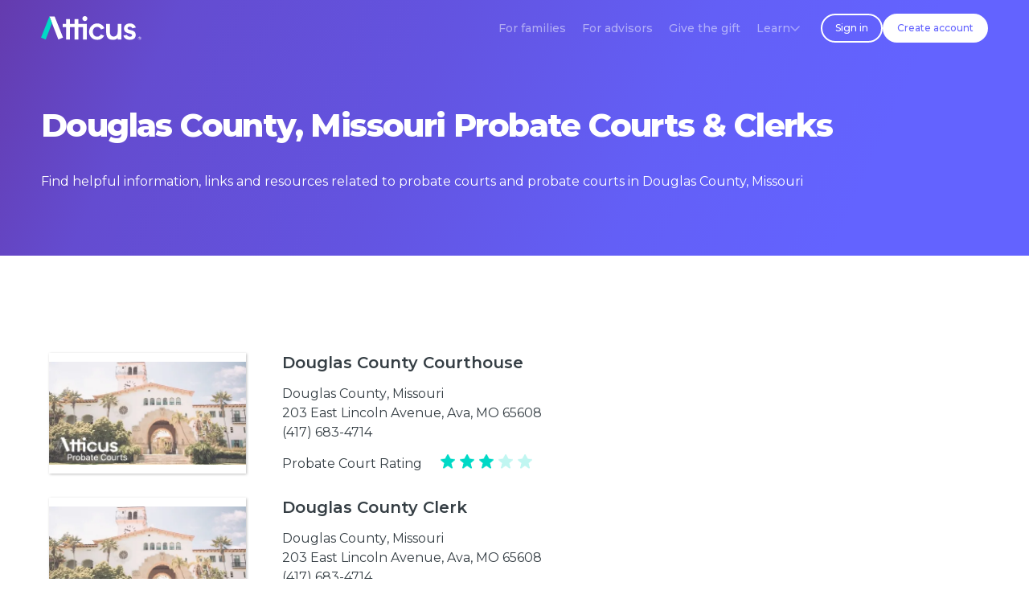

--- FILE ---
content_type: text/html
request_url: https://www.weareatticus.com/probate-jurisdiction/douglas-county-missouri
body_size: 7678
content:
<!DOCTYPE html><!-- Last Published: Sun Sep 07 2025 01:46:38 GMT+0000 (Coordinated Universal Time) --><html data-wf-domain="www.weareatticus.com" data-wf-page="5f7bc609e9411fdba9437144" data-wf-site="5e82d4fb26e96b0fc2bbaee1" lang="en" data-wf-collection="5f7bc609e9411f8447437142" data-wf-item-slug="douglas-county-missouri"><head><meta charset="utf-8"/><title>Douglas County, Missouri Probate Courts &amp; Clerks</title><meta content="Find helpful information, guides, forms and useful resources related to probate courts and probate courts in Douglas County, Missouri." name="description"/><meta content="Douglas County, Missouri Probate Courts &amp; Clerks" property="og:title"/><meta content="Find helpful information, guides, forms and useful resources related to probate courts and probate courts in Douglas County, Missouri." property="og:description"/><meta content="Douglas County, Missouri Probate Courts &amp; Clerks" property="twitter:title"/><meta content="Find helpful information, guides, forms and useful resources related to probate courts and probate courts in Douglas County, Missouri." property="twitter:description"/><meta property="og:type" content="website"/><meta content="summary_large_image" name="twitter:card"/><meta content="width=device-width, initial-scale=1" name="viewport"/><link href="https://cdn.prod.website-files.com/5e82d4fb26e96b0fc2bbaee1/css/atticusppd.webflow.shared.58fd751fa.min.css" rel="stylesheet" type="text/css"/><link href="https://fonts.googleapis.com" rel="preconnect"/><link href="https://fonts.gstatic.com" rel="preconnect" crossorigin="anonymous"/><script src="https://ajax.googleapis.com/ajax/libs/webfont/1.6.26/webfont.js" type="text/javascript"></script><script type="text/javascript">WebFont.load({  google: {    families: ["Montserrat:100,100italic,200,200italic,300,300italic,400,400italic,500,500italic,600,600italic,700,700italic,800,800italic,900,900italic","Droid Serif:400,400italic,700,700italic"]  }});</script><script type="text/javascript">!function(o,c){var n=c.documentElement,t=" w-mod-";n.className+=t+"js",("ontouchstart"in o||o.DocumentTouch&&c instanceof DocumentTouch)&&(n.className+=t+"touch")}(window,document);</script><link href="https://cdn.prod.website-files.com/5e82d4fb26e96b0fc2bbaee1/5e98a2dd21e59626de8fc9a2_favicon%20(1)%201.png" rel="shortcut icon" type="image/x-icon"/><link href="https://cdn.prod.website-files.com/5e82d4fb26e96b0fc2bbaee1/5ea7b904debb8468a6369640_atticus_favicon_256px.png" rel="apple-touch-icon"/><link href="https://www.weareatticus.com/probate-jurisdiction/douglas-county-missouri" rel="canonical"/><!-- Google Tag Manager -->
<script>(function(w,d,s,l,i){w[l]=w[l]||[];w[l].push({'gtm.start':
new Date().getTime(),event:'gtm.js'});var f=d.getElementsByTagName(s)[0],
j=d.createElement(s),dl=l!='dataLayer'?'&l='+l:'';j.async=true;j.src=
'https://www.googletagmanager.com/gtm.js?id='+i+dl;f.parentNode.insertBefore(j,f);
})(window,document,'script','dataLayer','GTM-KDCR4VX');</script>
<!-- End Google Tag Manager -->

<!-- Start of atticushelp Intercom Widget script -->
<script defer>
  window.intercomSettings = {
    app_id: "nqz6riba"
  };
</script>

<script defer>
// We pre-filled your app ID in the widget URL: 'https://widget.intercom.io/widget/nqz6riba'
//(function(){var w=window;var ic=w.Intercom;if(typeof ic==="function"){ic('reattach_activator');ic('update',w.intercomSettings);}else{var d=document;var i=function(){i.c(arguments);};i.q=[];i.c=function(args){i.q.push(args);};w.Intercom=i;var l=function(){var s=d.createElement('script');s.type='text/javascript';s.async=true;s.src='https://widget.intercom.io/widget/nqz6riba';var x=d.getElementsByTagName('script')[0];x.parentNode.insertBefore(s,x);};if(document.readyState==='complete'){l();}else if(w.attachEvent){w.attachEvent('onload',l);}else{w.addEventListener('load',l,false);}}})();
  setTimeout(function () {
    (function(){var w=window;var ic=w.Intercom;if(typeof ic==="function"){ic('reattach_activator');ic('update',w.intercomSettings);}else{var d=document;var i=function(){i.c(arguments);};i.q=[];i.c=function(args){i.q.push(args);};w.Intercom=i;var l=function(){var s=d.createElement('script');s.type='text/javascript';s.async=true;s.src='https://widget.intercom.io/widget/nqz6riba';var x=d.getElementsByTagName('script')[0];x.parentNode.insertBefore(s,x);};if(document.readyState==='complete'){l();}else if(w.attachEvent){w.attachEvent('onload',l);}else{w.addEventListener('load',l,false);}}})();
  }, 3000);
</script>
<!-- End of atticushelp Intercom Widget script -->

<!-- Start of Facebook Commenting Plugin -->
<meta property="fb:app_id" content="1324727551379084" />
<!-- End of Facebook Commenting Plugin -->

<!-- Start of Hotjar Code for https://weareatticus.com -->
<script>
    (function(h,o,t,j,a,r){
        h.hj=h.hj||function(){(h.hj.q=h.hj.q||[]).push(arguments)};
        h._hjSettings={hjid:3123873,hjsv:6};
        a=o.getElementsByTagName('head')[0];
        r=o.createElement('script');r.async=1;
        r.src=t+h._hjSettings.hjid+j+h._hjSettings.hjsv;
        a.appendChild(r);
    })(window,document,'https://static.hotjar.com/c/hotjar-','.js?sv=');
</script>
<!-- End of Hotjar Code for https://weareatticus.com -->

<!-- rb2b -->
<script>!function () {var reb2b = window.reb2b = window.reb2b || [];if (reb2b.invoked) return;reb2b.invoked = true;reb2b.methods = ["identify", "collect"];reb2b.factory = function (method) {return function () {var args = Array.prototype.slice.call(arguments);args.unshift(method);reb2b.push(args);return reb2b;};};for (var i = 0; i < reb2b.methods.length; i++) {var key = reb2b.methods[i];reb2b[key] = reb2b.factory(key);}reb2b.load = function (key) {var script = document.createElement("script");script.type = "text/javascript";script.async = true;script.src = "https://s3-us-west-2.amazonaws.com/b2bjsstore/b/" + key + "/reb2b.js.gz";var first = document.getElementsByTagName("script")[0];first.parentNode.insertBefore(script, first);};reb2b.SNIPPET_VERSION = "1.0.1";reb2b.load("VN080H44V36J");}();</script>
<!-- End rb2b -->

<!-- warmly -->
<script id="warmly-script-loader" src="https://opps-widget.getwarmly.com/warmly.js?clientId=3ee1ad244aa18c4a6e048fab1e3d76eb" defer></script>
<!-- End warmly -->
<meta property="og:image" content="https://cdn.prod.website-files.com/5e82d4fb26e96b0fc2bbaee1/5ffe142c840016380398f4e9_Probate%20Courts%20by%20Atticus%C2%AE.jpg" />

<script type="text/javascript">window.__WEBFLOW_CURRENCY_SETTINGS = {"currencyCode":"USD","symbol":"$","decimal":".","fractionDigits":2,"group":",","template":"{{wf {&quot;path&quot;:&quot;symbol&quot;,&quot;type&quot;:&quot;PlainText&quot;\\} }} {{wf {&quot;path&quot;:&quot;amount&quot;,&quot;type&quot;:&quot;CommercePrice&quot;\\} }} {{wf {&quot;path&quot;:&quot;currencyCode&quot;,&quot;type&quot;:&quot;PlainText&quot;\\} }}","hideDecimalForWholeNumbers":true};</script></head><body><div class="html-embed w-embed w-iframe"><!-- Google Tag Manager (noscript) -->
<noscript><iframe src="https://www.googletagmanager.com/ns.html?id=GTM-KDCR4VX"
height="0" width="0" style="display:none;visibility:hidden"></iframe></noscript>
<!-- End Google Tag Manager (noscript) --></div><div class="section no-bottom-space bg-primary-2 glossary"><div class="container navbar-container-2 w-container"><div class="navbar-improved-container"><div data-animation="over-right" data-collapse="small" data-duration="400" data-easing="ease" data-easing2="ease" data-no-scroll="1" role="banner" class="navbar-4 w-nav"><div class="div-block-200"><a href="/" data-w-id="4e146a12-d134-ef2d-49c5-0a86458e1f8a" class="brand w-nav-brand"><img src="https://cdn.prod.website-files.com/5e82d4fb26e96b0fc2bbaee1/6744b01b751ede3714bbdc02_Atticus-logo-white.svg" loading="lazy" alt="Atticus Logo" height="30" class="nav-logo"/></a></div><div class="div-block-202"><nav role="navigation" class="nav-content-wrapper w-nav-menu"><div class="div-block-207"><div class="div-block-203"><a href="/for-families-archive1" class="atticus-nav-link-v2 navbar-dark w-nav-link">For families</a><a href="/advisors" class="atticus-nav-link-v2 navbar-dark w-nav-link">For advisors</a><a href="/gift" class="atticus-nav-link-v2 navbar-dark w-nav-link">Give the gift</a><div data-hover="true" data-delay="0" class="atticus-nav-link-v2-dropdown atticus-nav-link-v2 navbar-dark w-dropdown"><div class="atticus-nav-link-dropdown-toggle w-dropdown-toggle"><div class="text-block-70 navbar-dark">Learn</div><div class="nav-dropdown-icon"><img src="https://cdn.prod.website-files.com/5e82d4fb26e96b0fc2bbaee1/63e17770bdbb97bdd5ef03da_down-arrow-white.svg" loading="lazy" alt="" class="image-67 navbar-dark"/></div></div><nav class="navbar-dropdown-list w-dropdown-list"><a href="/magazine" class="nav-dropdown-link w-dropdown-link">Magazine</a><a href="https://www.weareatticus.com/magazine/what-to-do-when-loved-one-dies" class="nav-dropdown-link w-dropdown-link">Free checklist</a><a href="/probate/what-is-probate" class="nav-dropdown-link w-dropdown-link">What is Probate?</a></nav></div><div data-hover="false" data-delay="0" class="atticus-nav-link-v2-dropdown-copy atticus-nav-link-v2 w-dropdown"><div class="atticus-nav-link-dropdown-toggle w-dropdown-toggle"><div class="text-block-70">Learn</div><div class="nav-dropdown-icon"><img src="https://cdn.prod.website-files.com/5e82d4fb26e96b0fc2bbaee1/63dd65f8abb52b2600d8c690_down-arrow-purple.svg" loading="lazy" alt="" class="image-67"/></div></div><nav class="navbar-dropdown-list w-dropdown-list"><a href="/magazine" class="nav-dropdown-link w-dropdown-link">Magazine</a><a href="https://www.weareatticus.com/magazine/what-to-do-when-loved-one-dies" class="nav-dropdown-link w-dropdown-link">Free Checklist</a><a href="/probate/what-is-probate" class="nav-dropdown-link w-dropdown-link">Guide: What is Probate?</a></nav></div></div></div><div class="mobile-nav-conversion-buttons"><a href="https://app2.weareatticus.com/auth?signup=true" target="_blank" class="button-2 w-button">Get Started</a><a href="https://app2.weareatticus.com/auth" target="_blank" class="link-block-11 w-inline-block">Sign in</a></div></nav></div><div class="div-block-201"><a href="https://app2.weareatticus.com/auth" target="_blank" class="button-2 button-small navbar-button-new button-outline navbar-dark w-button">Sign in</a><a href="https://app2.weareatticus.com/auth?signup=true" target="_blank" class="button-2 button-small navbar-button-new create-account-btn navbar-dark w-button">Create account</a><a href="https://app2.weareatticus.com/auth?signup=true" target="_blank" class="button-2 button-small navbar-button-new get-started-btn navbar-dark w-button">Get started</a></div><div class="nav-menu-button navbar-dark w-nav-button"><div data-is-ix2-target="1" class="lottie-animation" data-w-id="4e146a12-d134-ef2d-49c5-0a86458e1fbd" data-animation-type="lottie" data-src="https://cdn.prod.website-files.com/5e82d4fb26e96b0fc2bbaee1/63da87627198893cbfcda791_9789-burger-menu.json" data-loop="0" data-direction="1" data-autoplay="0" data-renderer="svg" data-default-duration="3" data-duration="0" data-ix2-initial-state="0"></div></div></div></div></div><div class="container glossary-header w-container"><div class="breadcrumb-div-block hidden"><ol role="list" class="breadcrumb-list glossary w-list-unstyled"><li class="breadcrumb-list-item"><a href="/for-families-archive1" class="breadcrumb-link-2 text-small glossary header">Home</a></li><li class="breadcrumb-list-item"><img src="https://cdn.prod.website-files.com/5e82d4fb26e96b0fc2bbaee1/5e82d4fb47fbada29f68dcef_icon-caret-right-light.svg" alt="" class="breadcrumb-icon glossary"/></li><li class="breadcrumb-list-item hidden"><a href="/probate-court-directory" class="breadcrumb-link-2 text-small glossary header">Probate Directory</a></li><li class="breadcrumb-list-item hidden"><img src="https://cdn.prod.website-files.com/5e82d4fb26e96b0fc2bbaee1/5e82d4fb47fbada29f68dcef_icon-caret-right-light.svg" alt="" class="breadcrumb-icon glossary"/></li><li class="breadcrumb-list-item"><a href="/probate-jurisdiction/douglas-county-missouri" aria-current="page" class="breadcrumb-link-2 text-small glossary header w--current">Missouri</a></li><li class="breadcrumb-list-item"><img src="https://cdn.prod.website-files.com/5e82d4fb26e96b0fc2bbaee1/5e82d4fb47fbada29f68dcef_icon-caret-right-light.svg" alt="" class="breadcrumb-icon glossary"/></li><li class="breadcrumb-list-item"><a href="/probate-jurisdiction/douglas-county-missouri" aria-current="page" class="breadcrumb-link-2 text-small glossary header w-inline-block w--current"><div>Douglas</div><div> </div><div>County</div></a></li></ol></div><div><div class="glossary-header-4 w-embed"><style>

	h1 {
  	color: #ffffff
    }
</style>

<h1>Douglas County, Missouri Probate Courts &#x26; Clerks</h1></div><h1 class="glossary-header-4 hidden">Atticus Probate Courts</h1><div class="text-block-24 hidden">Find helpful information, links and resources related to local probate courts.</div><div class="w-embed"><style>

	body {
  	color: #ffffff
    }
</style>

Find helpful information, links and resources related to probate courts and probate courts in Douglas County, Missouri</div></div></div></div><div class="section w-condition-invisible"><div class="container w-container"><div><img src="https://cdn.prod.website-files.com/5e82d4fb26e96b0fc2bbaee1/607a6c0986f0392a179750ad_Atticus%20Purple%20Divider%20Bar.png" loading="lazy" width="64" alt="" class="image-28"/><h2 class="article-3 left">Choose which county</h2><div class="atticus-body">The probate court with controlling jurisdiction is generally within the state and county where one primarily lives.</div></div><div class="probate-jurisdiction-container"><div class="atticus-directory w-dyn-list"><div class="w-dyn-empty"><div>No items found.</div></div><div role="navigation" aria-label="List" class="w-pagination-wrapper probate-jurisdiction-pagination"></div></div></div></div></div><div class="section"><div class="container w-container"><div class="alpha-letter-stamp"><div class="text-block-40">Douglas County, Missouri</div></div><div class="w-dyn-list"><div role="list" class="probate-courts-collection-list w-dyn-items"><div role="listitem" class="probate-court-collection w-dyn-item"><div class="probate-div-block"><img src="https://cdn.prod.website-files.com/5e82d4fb26e96b0fc2bbaee1/5ffe142c840016380398f4e9_Probate%20Courts%20by%20Atticus%C2%AE.avif" loading="lazy" width="245" alt="Douglas County Courthouse" srcset="https://cdn.prod.website-files.com/5e82d4fb26e96b0fc2bbaee1/5ffe142c840016380398f4e9_Probate%20Courts%20by%20Atticus%C2%AE-p-500.avif 500w, https://cdn.prod.website-files.com/5e82d4fb26e96b0fc2bbaee1/5ffe142c840016380398f4e9_Probate%20Courts%20by%20Atticus%C2%AE-p-800.avif 800w, https://cdn.prod.website-files.com/5e82d4fb26e96b0fc2bbaee1/5ffe142c840016380398f4e9_Probate%20Courts%20by%20Atticus%C2%AE.avif 1200w" sizes="(max-width: 767px) 100vw, 245px" class="probate-court-image jurisdiction-page"/><a href="/probate-court/douglas-county-courthouse-probate" class="w-inline-block"><div><div class="probate-court-feed court-name">Douglas County Courthouse</div><div class="div-block-56"><div class="probate-court-feed county-name">Douglas County</div><div class="probate-court-feed county-name">, </div><div class="probate-court-feed county-name">Missouri</div></div><div class="probate-court-feed probate-court-address">203 East Lincoln Avenue, Ava, MO 65608</div><div class="probate-court-feed probate-court-address">(417) 683-4714</div><div class="div-block-48 court-rating"><div class="probate-court-feed rating">Probate Court Rating</div><div class="probate-court-rating-star-container hide"><img src="https://cdn.prod.website-files.com/5e82d4fb26e96b0fc2bbaee1/5fd7e575acc925e415917829_Probate%20Court%20Rating%20Star%403x.png" loading="lazy" width="20" height="18" alt="Atticus Green Rating Star" class="probate-court-rating-star probate-court-rating"/><img src="https://cdn.prod.website-files.com/5e82d4fb26e96b0fc2bbaee1/5fd7e575acc925e415917829_Probate%20Court%20Rating%20Star%403x.png" loading="lazy" width="20" height="18" alt="Atticus Green Rating Star" class="probate-court-rating-star probate-court-rating opacity w-condition-invisible"/></div><div class="probate-court-rating-star-container hide"><img src="https://cdn.prod.website-files.com/5e82d4fb26e96b0fc2bbaee1/5fd7e575acc925e415917829_Probate%20Court%20Rating%20Star%403x.png" loading="lazy" width="20" height="18" alt="Atticus Green Rating Star" class="probate-court-rating-star probate-court-rating"/><img src="https://cdn.prod.website-files.com/5e82d4fb26e96b0fc2bbaee1/5fd7e575acc925e415917829_Probate%20Court%20Rating%20Star%403x.png" loading="lazy" width="20" height="18" alt="Atticus Green Rating Star" class="probate-court-rating-star probate-court-rating opacity w-condition-invisible"/></div><div class="probate-court-rating-star-container hide"><img src="https://cdn.prod.website-files.com/5e82d4fb26e96b0fc2bbaee1/5fd7e575acc925e415917829_Probate%20Court%20Rating%20Star%403x.png" loading="lazy" width="20" height="18" alt="Atticus Green Rating Star" class="probate-court-rating-star probate-court-rating"/><img src="https://cdn.prod.website-files.com/5e82d4fb26e96b0fc2bbaee1/5fd7e575acc925e415917829_Probate%20Court%20Rating%20Star%403x.png" loading="lazy" width="20" height="18" alt="Atticus Green Rating Star" class="probate-court-rating-star probate-court-rating opacity w-condition-invisible"/></div><div class="probate-court-rating-star-container hide"><img src="https://cdn.prod.website-files.com/5e82d4fb26e96b0fc2bbaee1/5fd7e575acc925e415917829_Probate%20Court%20Rating%20Star%403x.png" loading="lazy" width="20" height="18" alt="Atticus Green Rating Star" class="probate-court-rating-star probate-court-rating"/><img src="https://cdn.prod.website-files.com/5e82d4fb26e96b0fc2bbaee1/5fd7e575acc925e415917829_Probate%20Court%20Rating%20Star%403x.png" loading="lazy" width="20" height="18" alt="Atticus Green Rating Star" class="probate-court-rating-star probate-court-rating opacity"/></div><div class="probate-court-rating-star-container hide"><img src="https://cdn.prod.website-files.com/5e82d4fb26e96b0fc2bbaee1/5fd7e575acc925e415917829_Probate%20Court%20Rating%20Star%403x.png" loading="lazy" width="20" height="18" alt="Atticus Green Rating Star" class="probate-court-rating-star probate-court-rating w-condition-invisible"/><img src="https://cdn.prod.website-files.com/5e82d4fb26e96b0fc2bbaee1/5fd7e575acc925e415917829_Probate%20Court%20Rating%20Star%403x.png" loading="lazy" width="20" height="18" alt="Atticus Green Rating Star" class="probate-court-rating-star probate-court-rating opacity"/></div><div class="probate-court-rating-star-container integer _0-stars null w-condition-invisible"><img src="https://cdn.prod.website-files.com/5e82d4fb26e96b0fc2bbaee1/5fd7e575acc925e415917829_Probate%20Court%20Rating%20Star%403x.png" loading="lazy" width="20" height="18" alt="Atticus Green Rating Star" class="probate-court-rating-star probate-court-rating opacity"/><img src="https://cdn.prod.website-files.com/5e82d4fb26e96b0fc2bbaee1/5fd7e575acc925e415917829_Probate%20Court%20Rating%20Star%403x.png" loading="lazy" width="20" height="18" alt="Atticus Green Rating Star" class="probate-court-rating-star probate-court-rating opacity"/><img src="https://cdn.prod.website-files.com/5e82d4fb26e96b0fc2bbaee1/5fd7e575acc925e415917829_Probate%20Court%20Rating%20Star%403x.png" loading="lazy" width="20" height="18" alt="Atticus Green Rating Star" class="probate-court-rating-star probate-court-rating opacity"/><img src="https://cdn.prod.website-files.com/5e82d4fb26e96b0fc2bbaee1/5fd7e575acc925e415917829_Probate%20Court%20Rating%20Star%403x.png" loading="lazy" width="20" height="18" alt="Atticus Green Rating Star" class="probate-court-rating-star probate-court-rating opacity"/><img src="https://cdn.prod.website-files.com/5e82d4fb26e96b0fc2bbaee1/5fd7e575acc925e415917829_Probate%20Court%20Rating%20Star%403x.png" loading="lazy" width="20" height="18" alt="Atticus Green Rating Star" class="probate-court-rating-star probate-court-rating opacity"/></div><div class="probate-court-rating-star-container integer _0-stars below-4 w-condition-invisible"><img src="https://cdn.prod.website-files.com/5e82d4fb26e96b0fc2bbaee1/5fd7e575acc925e415917829_Probate%20Court%20Rating%20Star%403x.png" loading="lazy" width="20" height="18" alt="Atticus Green Rating Star" class="probate-court-rating-star probate-court-rating opacity"/><img src="https://cdn.prod.website-files.com/5e82d4fb26e96b0fc2bbaee1/5fd7e575acc925e415917829_Probate%20Court%20Rating%20Star%403x.png" loading="lazy" width="20" height="18" alt="Atticus Green Rating Star" class="probate-court-rating-star probate-court-rating opacity"/><img src="https://cdn.prod.website-files.com/5e82d4fb26e96b0fc2bbaee1/5fd7e575acc925e415917829_Probate%20Court%20Rating%20Star%403x.png" loading="lazy" width="20" height="18" alt="Atticus Green Rating Star" class="probate-court-rating-star probate-court-rating opacity"/><img src="https://cdn.prod.website-files.com/5e82d4fb26e96b0fc2bbaee1/5fd7e575acc925e415917829_Probate%20Court%20Rating%20Star%403x.png" loading="lazy" width="20" height="18" alt="Atticus Green Rating Star" class="probate-court-rating-star probate-court-rating opacity"/><img src="https://cdn.prod.website-files.com/5e82d4fb26e96b0fc2bbaee1/5fd7e575acc925e415917829_Probate%20Court%20Rating%20Star%403x.png" loading="lazy" width="20" height="18" alt="Atticus Green Rating Star" class="probate-court-rating-star probate-court-rating opacity"/></div><div class="probate-court-rating-star-container integer _1-stars w-condition-invisible"><img src="https://cdn.prod.website-files.com/5e82d4fb26e96b0fc2bbaee1/5fd7e575acc925e415917829_Probate%20Court%20Rating%20Star%403x.png" loading="lazy" width="20" height="18" alt="Atticus Green Rating Star" class="probate-court-rating-star probate-court-rating"/><img src="https://cdn.prod.website-files.com/5e82d4fb26e96b0fc2bbaee1/5fd7e575acc925e415917829_Probate%20Court%20Rating%20Star%403x.png" loading="lazy" width="20" height="18" alt="Atticus Green Rating Star" class="probate-court-rating-star probate-court-rating opacity"/><img src="https://cdn.prod.website-files.com/5e82d4fb26e96b0fc2bbaee1/5fd7e575acc925e415917829_Probate%20Court%20Rating%20Star%403x.png" loading="lazy" width="20" height="18" alt="Atticus Green Rating Star" class="probate-court-rating-star probate-court-rating opacity"/><img src="https://cdn.prod.website-files.com/5e82d4fb26e96b0fc2bbaee1/5fd7e575acc925e415917829_Probate%20Court%20Rating%20Star%403x.png" loading="lazy" width="20" height="18" alt="Atticus Green Rating Star" class="probate-court-rating-star probate-court-rating opacity"/><img src="https://cdn.prod.website-files.com/5e82d4fb26e96b0fc2bbaee1/5fd7e575acc925e415917829_Probate%20Court%20Rating%20Star%403x.png" loading="lazy" width="20" height="18" alt="Atticus Green Rating Star" class="probate-court-rating-star probate-court-rating opacity"/></div><div class="probate-court-rating-star-container integer _2-stars w-condition-invisible"><img src="https://cdn.prod.website-files.com/5e82d4fb26e96b0fc2bbaee1/5fd7e575acc925e415917829_Probate%20Court%20Rating%20Star%403x.png" loading="lazy" width="20" height="18" alt="Atticus Green Rating Star" class="probate-court-rating-star probate-court-rating"/><img src="https://cdn.prod.website-files.com/5e82d4fb26e96b0fc2bbaee1/5fd7e575acc925e415917829_Probate%20Court%20Rating%20Star%403x.png" loading="lazy" width="20" height="18" alt="Atticus Green Rating Star" class="probate-court-rating-star probate-court-rating"/><img src="https://cdn.prod.website-files.com/5e82d4fb26e96b0fc2bbaee1/5fd7e575acc925e415917829_Probate%20Court%20Rating%20Star%403x.png" loading="lazy" width="20" height="18" alt="Atticus Green Rating Star" class="probate-court-rating-star probate-court-rating opacity"/><img src="https://cdn.prod.website-files.com/5e82d4fb26e96b0fc2bbaee1/5fd7e575acc925e415917829_Probate%20Court%20Rating%20Star%403x.png" loading="lazy" width="20" height="18" alt="Atticus Green Rating Star" class="probate-court-rating-star probate-court-rating opacity"/><img src="https://cdn.prod.website-files.com/5e82d4fb26e96b0fc2bbaee1/5fd7e575acc925e415917829_Probate%20Court%20Rating%20Star%403x.png" loading="lazy" width="20" height="18" alt="Atticus Green Rating Star" class="probate-court-rating-star probate-court-rating opacity"/></div><div class="probate-court-rating-star-container integer _3-stars"><img src="https://cdn.prod.website-files.com/5e82d4fb26e96b0fc2bbaee1/5fd7e575acc925e415917829_Probate%20Court%20Rating%20Star%403x.png" loading="lazy" width="20" height="18" alt="Atticus Green Rating Star" class="probate-court-rating-star probate-court-rating"/><img src="https://cdn.prod.website-files.com/5e82d4fb26e96b0fc2bbaee1/5fd7e575acc925e415917829_Probate%20Court%20Rating%20Star%403x.png" loading="lazy" width="20" height="18" alt="Atticus Green Rating Star" class="probate-court-rating-star probate-court-rating"/><img src="https://cdn.prod.website-files.com/5e82d4fb26e96b0fc2bbaee1/5fd7e575acc925e415917829_Probate%20Court%20Rating%20Star%403x.png" loading="lazy" width="20" height="18" alt="Atticus Green Rating Star" class="probate-court-rating-star probate-court-rating"/><img src="https://cdn.prod.website-files.com/5e82d4fb26e96b0fc2bbaee1/5fd7e575acc925e415917829_Probate%20Court%20Rating%20Star%403x.png" loading="lazy" width="20" height="18" alt="Atticus Green Rating Star" class="probate-court-rating-star probate-court-rating opacity"/><img src="https://cdn.prod.website-files.com/5e82d4fb26e96b0fc2bbaee1/5fd7e575acc925e415917829_Probate%20Court%20Rating%20Star%403x.png" loading="lazy" width="20" height="18" alt="Atticus Green Rating Star" class="probate-court-rating-star probate-court-rating opacity"/></div><div class="probate-court-rating-star-container integer _4-stars w-condition-invisible"><img src="https://cdn.prod.website-files.com/5e82d4fb26e96b0fc2bbaee1/5fd7e575acc925e415917829_Probate%20Court%20Rating%20Star%403x.png" loading="lazy" width="20" height="18" alt="Atticus Green Rating Star" class="probate-court-rating-star probate-court-rating"/><img src="https://cdn.prod.website-files.com/5e82d4fb26e96b0fc2bbaee1/5fd7e575acc925e415917829_Probate%20Court%20Rating%20Star%403x.png" loading="lazy" width="20" height="18" alt="Atticus Green Rating Star" class="probate-court-rating-star probate-court-rating"/><img src="https://cdn.prod.website-files.com/5e82d4fb26e96b0fc2bbaee1/5fd7e575acc925e415917829_Probate%20Court%20Rating%20Star%403x.png" loading="lazy" width="20" height="18" alt="Atticus Green Rating Star" class="probate-court-rating-star probate-court-rating"/><img src="https://cdn.prod.website-files.com/5e82d4fb26e96b0fc2bbaee1/5fd7e575acc925e415917829_Probate%20Court%20Rating%20Star%403x.png" loading="lazy" width="20" height="18" alt="Atticus Green Rating Star" class="probate-court-rating-star probate-court-rating"/><img src="https://cdn.prod.website-files.com/5e82d4fb26e96b0fc2bbaee1/5fd7e575acc925e415917829_Probate%20Court%20Rating%20Star%403x.png" loading="lazy" width="20" height="18" alt="Atticus Green Rating Star" class="probate-court-rating-star probate-court-rating opacity"/></div><div class="probate-court-rating-star-container integer _5-stars w-condition-invisible"><img src="https://cdn.prod.website-files.com/5e82d4fb26e96b0fc2bbaee1/5fd7e575acc925e415917829_Probate%20Court%20Rating%20Star%403x.png" loading="lazy" width="20" height="18" alt="Atticus Green Rating Star" class="probate-court-rating-star probate-court-rating"/><img src="https://cdn.prod.website-files.com/5e82d4fb26e96b0fc2bbaee1/5fd7e575acc925e415917829_Probate%20Court%20Rating%20Star%403x.png" loading="lazy" width="20" height="18" alt="Atticus Green Rating Star" class="probate-court-rating-star probate-court-rating"/><img src="https://cdn.prod.website-files.com/5e82d4fb26e96b0fc2bbaee1/5fd7e575acc925e415917829_Probate%20Court%20Rating%20Star%403x.png" loading="lazy" width="20" height="18" alt="Atticus Green Rating Star" class="probate-court-rating-star probate-court-rating"/><img src="https://cdn.prod.website-files.com/5e82d4fb26e96b0fc2bbaee1/5fd7e575acc925e415917829_Probate%20Court%20Rating%20Star%403x.png" loading="lazy" width="20" height="18" alt="Atticus Green Rating Star" class="probate-court-rating-star probate-court-rating"/><img src="https://cdn.prod.website-files.com/5e82d4fb26e96b0fc2bbaee1/5fd7e575acc925e415917829_Probate%20Court%20Rating%20Star%403x.png" loading="lazy" width="20" height="18" alt="Atticus Green Rating Star" class="probate-court-rating-star probate-court-rating"/></div></div></div></a></div><div class="probate-court-feed-div review-of-probate-court"><p class="probate-court-review-text feed-display">It&#x27;s a beautiful historic building but all the officials are crooked.</p></div></div></div></div><div class="w-dyn-list"><div role="list" class="probate-courts-collection-list w-dyn-items"><div role="listitem" class="probate-court-collection w-dyn-item"><div class="probate-div-block"><img src="https://cdn.prod.website-files.com/5e82d4fb26e96b0fc2bbaee1/5ffe142c840016380398f4e9_Probate%20Courts%20by%20Atticus%C2%AE.avif" loading="lazy" width="245" alt="Douglas County Clerk" srcset="https://cdn.prod.website-files.com/5e82d4fb26e96b0fc2bbaee1/5ffe142c840016380398f4e9_Probate%20Courts%20by%20Atticus%C2%AE-p-500.avif 500w, https://cdn.prod.website-files.com/5e82d4fb26e96b0fc2bbaee1/5ffe142c840016380398f4e9_Probate%20Courts%20by%20Atticus%C2%AE-p-800.avif 800w, https://cdn.prod.website-files.com/5e82d4fb26e96b0fc2bbaee1/5ffe142c840016380398f4e9_Probate%20Courts%20by%20Atticus%C2%AE.avif 1200w" sizes="(max-width: 767px) 100vw, 245px" class="probate-court-image jurisdiction-page"/><a href="/probate-clerk/douglas-county-clerk-probate" class="w-inline-block"><div><div class="probate-court-feed court-name">Douglas County Clerk</div><div class="div-block-56"><div class="probate-court-feed county-name">Douglas County</div><div class="probate-court-feed county-name">, </div><div class="probate-court-feed county-name">Missouri</div></div><div class="probate-court-feed probate-court-address">203 East Lincoln Avenue, Ava, MO 65608</div><div class="probate-court-feed probate-court-address">(417) 683-4714</div><div class="div-block-48 court-rating"><div class="probate-court-feed rating">Probate Clerk Rating</div><div class="probate-court-rating-star-container integer _0-stars null w-condition-invisible"><img src="https://cdn.prod.website-files.com/5e82d4fb26e96b0fc2bbaee1/5fd7e575acc925e415917829_Probate%20Court%20Rating%20Star%403x.png" loading="lazy" width="20" height="18" alt="Atticus Green Rating Star" class="probate-court-rating-star probate-court-rating opacity"/><img src="https://cdn.prod.website-files.com/5e82d4fb26e96b0fc2bbaee1/5fd7e575acc925e415917829_Probate%20Court%20Rating%20Star%403x.png" loading="lazy" width="20" height="18" alt="Atticus Green Rating Star" class="probate-court-rating-star probate-court-rating opacity"/><img src="https://cdn.prod.website-files.com/5e82d4fb26e96b0fc2bbaee1/5fd7e575acc925e415917829_Probate%20Court%20Rating%20Star%403x.png" loading="lazy" width="20" height="18" alt="Atticus Green Rating Star" class="probate-court-rating-star probate-court-rating opacity"/><img src="https://cdn.prod.website-files.com/5e82d4fb26e96b0fc2bbaee1/5fd7e575acc925e415917829_Probate%20Court%20Rating%20Star%403x.png" loading="lazy" width="20" height="18" alt="Atticus Green Rating Star" class="probate-court-rating-star probate-court-rating opacity"/><img src="https://cdn.prod.website-files.com/5e82d4fb26e96b0fc2bbaee1/5fd7e575acc925e415917829_Probate%20Court%20Rating%20Star%403x.png" loading="lazy" width="20" height="18" alt="Atticus Green Rating Star" class="probate-court-rating-star probate-court-rating opacity"/></div><div class="probate-court-rating-star-container integer _0-stars below-4 w-condition-invisible"><img src="https://cdn.prod.website-files.com/5e82d4fb26e96b0fc2bbaee1/5fd7e575acc925e415917829_Probate%20Court%20Rating%20Star%403x.png" loading="lazy" width="20" height="18" alt="Atticus Green Rating Star" class="probate-court-rating-star probate-court-rating opacity"/><img src="https://cdn.prod.website-files.com/5e82d4fb26e96b0fc2bbaee1/5fd7e575acc925e415917829_Probate%20Court%20Rating%20Star%403x.png" loading="lazy" width="20" height="18" alt="Atticus Green Rating Star" class="probate-court-rating-star probate-court-rating opacity"/><img src="https://cdn.prod.website-files.com/5e82d4fb26e96b0fc2bbaee1/5fd7e575acc925e415917829_Probate%20Court%20Rating%20Star%403x.png" loading="lazy" width="20" height="18" alt="Atticus Green Rating Star" class="probate-court-rating-star probate-court-rating opacity"/><img src="https://cdn.prod.website-files.com/5e82d4fb26e96b0fc2bbaee1/5fd7e575acc925e415917829_Probate%20Court%20Rating%20Star%403x.png" loading="lazy" width="20" height="18" alt="Atticus Green Rating Star" class="probate-court-rating-star probate-court-rating opacity"/><img src="https://cdn.prod.website-files.com/5e82d4fb26e96b0fc2bbaee1/5fd7e575acc925e415917829_Probate%20Court%20Rating%20Star%403x.png" loading="lazy" width="20" height="18" alt="Atticus Green Rating Star" class="probate-court-rating-star probate-court-rating opacity"/></div><div class="probate-court-rating-star-container w-condition-invisible"><img src="https://cdn.prod.website-files.com/5e82d4fb26e96b0fc2bbaee1/5fd7e575acc925e415917829_Probate%20Court%20Rating%20Star%403x.png" loading="lazy" width="20" height="18" alt="Atticus Green Rating Star" class="probate-court-rating-star probate-court-rating"/><img src="https://cdn.prod.website-files.com/5e82d4fb26e96b0fc2bbaee1/5fd7e575acc925e415917829_Probate%20Court%20Rating%20Star%403x.png" loading="lazy" width="20" height="18" alt="Atticus Green Rating Star" class="probate-court-rating-star probate-court-rating opacity"/><img src="https://cdn.prod.website-files.com/5e82d4fb26e96b0fc2bbaee1/5fd7e575acc925e415917829_Probate%20Court%20Rating%20Star%403x.png" loading="lazy" width="20" height="18" alt="Atticus Green Rating Star" class="probate-court-rating-star probate-court-rating opacity"/><img src="https://cdn.prod.website-files.com/5e82d4fb26e96b0fc2bbaee1/5fd7e575acc925e415917829_Probate%20Court%20Rating%20Star%403x.png" loading="lazy" width="20" height="18" alt="Atticus Green Rating Star" class="probate-court-rating-star probate-court-rating opacity"/><img src="https://cdn.prod.website-files.com/5e82d4fb26e96b0fc2bbaee1/5fd7e575acc925e415917829_Probate%20Court%20Rating%20Star%403x.png" loading="lazy" width="20" height="18" alt="Atticus Green Rating Star" class="probate-court-rating-star probate-court-rating opacity"/></div><div class="probate-court-rating-star-container w-condition-invisible"><img src="https://cdn.prod.website-files.com/5e82d4fb26e96b0fc2bbaee1/5fd7e575acc925e415917829_Probate%20Court%20Rating%20Star%403x.png" loading="lazy" width="20" height="18" alt="Atticus Green Rating Star" class="probate-court-rating-star probate-court-rating"/><img src="https://cdn.prod.website-files.com/5e82d4fb26e96b0fc2bbaee1/5fd7e575acc925e415917829_Probate%20Court%20Rating%20Star%403x.png" loading="lazy" width="20" height="18" alt="Atticus Green Rating Star" class="probate-court-rating-star probate-court-rating"/><img src="https://cdn.prod.website-files.com/5e82d4fb26e96b0fc2bbaee1/5fd7e575acc925e415917829_Probate%20Court%20Rating%20Star%403x.png" loading="lazy" width="20" height="18" alt="Atticus Green Rating Star" class="probate-court-rating-star probate-court-rating opacity"/><img src="https://cdn.prod.website-files.com/5e82d4fb26e96b0fc2bbaee1/5fd7e575acc925e415917829_Probate%20Court%20Rating%20Star%403x.png" loading="lazy" width="20" height="18" alt="Atticus Green Rating Star" class="probate-court-rating-star probate-court-rating opacity"/><img src="https://cdn.prod.website-files.com/5e82d4fb26e96b0fc2bbaee1/5fd7e575acc925e415917829_Probate%20Court%20Rating%20Star%403x.png" loading="lazy" width="20" height="18" alt="Atticus Green Rating Star" class="probate-court-rating-star probate-court-rating opacity"/></div><div class="probate-court-rating-star-container"><img src="https://cdn.prod.website-files.com/5e82d4fb26e96b0fc2bbaee1/5fd7e575acc925e415917829_Probate%20Court%20Rating%20Star%403x.png" loading="lazy" width="20" height="18" alt="Atticus Green Rating Star" class="probate-court-rating-star probate-court-rating"/><img src="https://cdn.prod.website-files.com/5e82d4fb26e96b0fc2bbaee1/5fd7e575acc925e415917829_Probate%20Court%20Rating%20Star%403x.png" loading="lazy" width="20" height="18" alt="Atticus Green Rating Star" class="probate-court-rating-star probate-court-rating"/><img src="https://cdn.prod.website-files.com/5e82d4fb26e96b0fc2bbaee1/5fd7e575acc925e415917829_Probate%20Court%20Rating%20Star%403x.png" loading="lazy" width="20" height="18" alt="Atticus Green Rating Star" class="probate-court-rating-star probate-court-rating"/><img src="https://cdn.prod.website-files.com/5e82d4fb26e96b0fc2bbaee1/5fd7e575acc925e415917829_Probate%20Court%20Rating%20Star%403x.png" loading="lazy" width="20" height="18" alt="Atticus Green Rating Star" class="probate-court-rating-star probate-court-rating opacity"/><img src="https://cdn.prod.website-files.com/5e82d4fb26e96b0fc2bbaee1/5fd7e575acc925e415917829_Probate%20Court%20Rating%20Star%403x.png" loading="lazy" width="20" height="18" alt="Atticus Green Rating Star" class="probate-court-rating-star probate-court-rating opacity"/></div><div class="probate-court-rating-star-container w-condition-invisible"><img src="https://cdn.prod.website-files.com/5e82d4fb26e96b0fc2bbaee1/5fd7e575acc925e415917829_Probate%20Court%20Rating%20Star%403x.png" loading="lazy" width="20" height="18" alt="Atticus Green Rating Star" class="probate-court-rating-star probate-court-rating"/><img src="https://cdn.prod.website-files.com/5e82d4fb26e96b0fc2bbaee1/5fd7e575acc925e415917829_Probate%20Court%20Rating%20Star%403x.png" loading="lazy" width="20" height="18" alt="Atticus Green Rating Star" class="probate-court-rating-star probate-court-rating"/><img src="https://cdn.prod.website-files.com/5e82d4fb26e96b0fc2bbaee1/5fd7e575acc925e415917829_Probate%20Court%20Rating%20Star%403x.png" loading="lazy" width="20" height="18" alt="Atticus Green Rating Star" class="probate-court-rating-star probate-court-rating"/><img src="https://cdn.prod.website-files.com/5e82d4fb26e96b0fc2bbaee1/5fd7e575acc925e415917829_Probate%20Court%20Rating%20Star%403x.png" loading="lazy" width="20" height="18" alt="Atticus Green Rating Star" class="probate-court-rating-star probate-court-rating"/><img src="https://cdn.prod.website-files.com/5e82d4fb26e96b0fc2bbaee1/5fd7e575acc925e415917829_Probate%20Court%20Rating%20Star%403x.png" loading="lazy" width="20" height="18" alt="Atticus Green Rating Star" class="probate-court-rating-star probate-court-rating opacity"/></div><div class="probate-court-rating-star-container w-condition-invisible"><img src="https://cdn.prod.website-files.com/5e82d4fb26e96b0fc2bbaee1/5fd7e575acc925e415917829_Probate%20Court%20Rating%20Star%403x.png" loading="lazy" width="20" height="18" alt="Atticus Green Rating Star" class="probate-court-rating-star probate-court-rating"/><img src="https://cdn.prod.website-files.com/5e82d4fb26e96b0fc2bbaee1/5fd7e575acc925e415917829_Probate%20Court%20Rating%20Star%403x.png" loading="lazy" width="20" height="18" alt="Atticus Green Rating Star" class="probate-court-rating-star probate-court-rating"/><img src="https://cdn.prod.website-files.com/5e82d4fb26e96b0fc2bbaee1/5fd7e575acc925e415917829_Probate%20Court%20Rating%20Star%403x.png" loading="lazy" width="20" height="18" alt="Atticus Green Rating Star" class="probate-court-rating-star probate-court-rating"/><img src="https://cdn.prod.website-files.com/5e82d4fb26e96b0fc2bbaee1/5fd7e575acc925e415917829_Probate%20Court%20Rating%20Star%403x.png" loading="lazy" width="20" height="18" alt="Atticus Green Rating Star" class="probate-court-rating-star probate-court-rating"/><img src="https://cdn.prod.website-files.com/5e82d4fb26e96b0fc2bbaee1/5fd7e575acc925e415917829_Probate%20Court%20Rating%20Star%403x.png" loading="lazy" width="20" height="18" alt="Atticus Green Rating Star" class="probate-court-rating-star probate-court-rating"/></div></div></div></a></div></div><div role="listitem" class="probate-court-collection w-dyn-item"><div class="probate-div-block"><img src="https://cdn.prod.website-files.com/5e82d4fb26e96b0fc2bbaee1/5ffe142c840016380398f4e9_Probate%20Courts%20by%20Atticus%C2%AE.avif" loading="lazy" width="245" alt="Douglas County Circuit Ct Clrk" srcset="https://cdn.prod.website-files.com/5e82d4fb26e96b0fc2bbaee1/5ffe142c840016380398f4e9_Probate%20Courts%20by%20Atticus%C2%AE-p-500.avif 500w, https://cdn.prod.website-files.com/5e82d4fb26e96b0fc2bbaee1/5ffe142c840016380398f4e9_Probate%20Courts%20by%20Atticus%C2%AE-p-800.avif 800w, https://cdn.prod.website-files.com/5e82d4fb26e96b0fc2bbaee1/5ffe142c840016380398f4e9_Probate%20Courts%20by%20Atticus%C2%AE.avif 1200w" sizes="(max-width: 767px) 100vw, 245px" class="probate-court-image jurisdiction-page"/><a href="/probate-clerk/douglas-county-circuit-ct-clrk-probate" class="w-inline-block"><div><div class="probate-court-feed court-name">Douglas County Circuit Ct Clrk</div><div class="div-block-56"><div class="probate-court-feed county-name">Douglas County</div><div class="probate-court-feed county-name">, </div><div class="probate-court-feed county-name">Missouri</div></div><div class="probate-court-feed probate-court-address">203 East Lincoln Avenue, Ava, MO 65608</div><div class="probate-court-feed probate-court-address">(417) 683-4713</div><div class="div-block-48 court-rating"><div class="probate-court-feed rating">Probate Clerk Rating</div><div class="probate-court-rating-star-container integer _0-stars null"><img src="https://cdn.prod.website-files.com/5e82d4fb26e96b0fc2bbaee1/5fd7e575acc925e415917829_Probate%20Court%20Rating%20Star%403x.png" loading="lazy" width="20" height="18" alt="Atticus Green Rating Star" class="probate-court-rating-star probate-court-rating opacity"/><img src="https://cdn.prod.website-files.com/5e82d4fb26e96b0fc2bbaee1/5fd7e575acc925e415917829_Probate%20Court%20Rating%20Star%403x.png" loading="lazy" width="20" height="18" alt="Atticus Green Rating Star" class="probate-court-rating-star probate-court-rating opacity"/><img src="https://cdn.prod.website-files.com/5e82d4fb26e96b0fc2bbaee1/5fd7e575acc925e415917829_Probate%20Court%20Rating%20Star%403x.png" loading="lazy" width="20" height="18" alt="Atticus Green Rating Star" class="probate-court-rating-star probate-court-rating opacity"/><img src="https://cdn.prod.website-files.com/5e82d4fb26e96b0fc2bbaee1/5fd7e575acc925e415917829_Probate%20Court%20Rating%20Star%403x.png" loading="lazy" width="20" height="18" alt="Atticus Green Rating Star" class="probate-court-rating-star probate-court-rating opacity"/><img src="https://cdn.prod.website-files.com/5e82d4fb26e96b0fc2bbaee1/5fd7e575acc925e415917829_Probate%20Court%20Rating%20Star%403x.png" loading="lazy" width="20" height="18" alt="Atticus Green Rating Star" class="probate-court-rating-star probate-court-rating opacity"/></div><div class="probate-court-rating-star-container integer _0-stars below-4 w-condition-invisible"><img src="https://cdn.prod.website-files.com/5e82d4fb26e96b0fc2bbaee1/5fd7e575acc925e415917829_Probate%20Court%20Rating%20Star%403x.png" loading="lazy" width="20" height="18" alt="Atticus Green Rating Star" class="probate-court-rating-star probate-court-rating opacity"/><img src="https://cdn.prod.website-files.com/5e82d4fb26e96b0fc2bbaee1/5fd7e575acc925e415917829_Probate%20Court%20Rating%20Star%403x.png" loading="lazy" width="20" height="18" alt="Atticus Green Rating Star" class="probate-court-rating-star probate-court-rating opacity"/><img src="https://cdn.prod.website-files.com/5e82d4fb26e96b0fc2bbaee1/5fd7e575acc925e415917829_Probate%20Court%20Rating%20Star%403x.png" loading="lazy" width="20" height="18" alt="Atticus Green Rating Star" class="probate-court-rating-star probate-court-rating opacity"/><img src="https://cdn.prod.website-files.com/5e82d4fb26e96b0fc2bbaee1/5fd7e575acc925e415917829_Probate%20Court%20Rating%20Star%403x.png" loading="lazy" width="20" height="18" alt="Atticus Green Rating Star" class="probate-court-rating-star probate-court-rating opacity"/><img src="https://cdn.prod.website-files.com/5e82d4fb26e96b0fc2bbaee1/5fd7e575acc925e415917829_Probate%20Court%20Rating%20Star%403x.png" loading="lazy" width="20" height="18" alt="Atticus Green Rating Star" class="probate-court-rating-star probate-court-rating opacity"/></div><div class="probate-court-rating-star-container w-condition-invisible"><img src="https://cdn.prod.website-files.com/5e82d4fb26e96b0fc2bbaee1/5fd7e575acc925e415917829_Probate%20Court%20Rating%20Star%403x.png" loading="lazy" width="20" height="18" alt="Atticus Green Rating Star" class="probate-court-rating-star probate-court-rating"/><img src="https://cdn.prod.website-files.com/5e82d4fb26e96b0fc2bbaee1/5fd7e575acc925e415917829_Probate%20Court%20Rating%20Star%403x.png" loading="lazy" width="20" height="18" alt="Atticus Green Rating Star" class="probate-court-rating-star probate-court-rating opacity"/><img src="https://cdn.prod.website-files.com/5e82d4fb26e96b0fc2bbaee1/5fd7e575acc925e415917829_Probate%20Court%20Rating%20Star%403x.png" loading="lazy" width="20" height="18" alt="Atticus Green Rating Star" class="probate-court-rating-star probate-court-rating opacity"/><img src="https://cdn.prod.website-files.com/5e82d4fb26e96b0fc2bbaee1/5fd7e575acc925e415917829_Probate%20Court%20Rating%20Star%403x.png" loading="lazy" width="20" height="18" alt="Atticus Green Rating Star" class="probate-court-rating-star probate-court-rating opacity"/><img src="https://cdn.prod.website-files.com/5e82d4fb26e96b0fc2bbaee1/5fd7e575acc925e415917829_Probate%20Court%20Rating%20Star%403x.png" loading="lazy" width="20" height="18" alt="Atticus Green Rating Star" class="probate-court-rating-star probate-court-rating opacity"/></div><div class="probate-court-rating-star-container w-condition-invisible"><img src="https://cdn.prod.website-files.com/5e82d4fb26e96b0fc2bbaee1/5fd7e575acc925e415917829_Probate%20Court%20Rating%20Star%403x.png" loading="lazy" width="20" height="18" alt="Atticus Green Rating Star" class="probate-court-rating-star probate-court-rating"/><img src="https://cdn.prod.website-files.com/5e82d4fb26e96b0fc2bbaee1/5fd7e575acc925e415917829_Probate%20Court%20Rating%20Star%403x.png" loading="lazy" width="20" height="18" alt="Atticus Green Rating Star" class="probate-court-rating-star probate-court-rating"/><img src="https://cdn.prod.website-files.com/5e82d4fb26e96b0fc2bbaee1/5fd7e575acc925e415917829_Probate%20Court%20Rating%20Star%403x.png" loading="lazy" width="20" height="18" alt="Atticus Green Rating Star" class="probate-court-rating-star probate-court-rating opacity"/><img src="https://cdn.prod.website-files.com/5e82d4fb26e96b0fc2bbaee1/5fd7e575acc925e415917829_Probate%20Court%20Rating%20Star%403x.png" loading="lazy" width="20" height="18" alt="Atticus Green Rating Star" class="probate-court-rating-star probate-court-rating opacity"/><img src="https://cdn.prod.website-files.com/5e82d4fb26e96b0fc2bbaee1/5fd7e575acc925e415917829_Probate%20Court%20Rating%20Star%403x.png" loading="lazy" width="20" height="18" alt="Atticus Green Rating Star" class="probate-court-rating-star probate-court-rating opacity"/></div><div class="probate-court-rating-star-container w-condition-invisible"><img src="https://cdn.prod.website-files.com/5e82d4fb26e96b0fc2bbaee1/5fd7e575acc925e415917829_Probate%20Court%20Rating%20Star%403x.png" loading="lazy" width="20" height="18" alt="Atticus Green Rating Star" class="probate-court-rating-star probate-court-rating"/><img src="https://cdn.prod.website-files.com/5e82d4fb26e96b0fc2bbaee1/5fd7e575acc925e415917829_Probate%20Court%20Rating%20Star%403x.png" loading="lazy" width="20" height="18" alt="Atticus Green Rating Star" class="probate-court-rating-star probate-court-rating"/><img src="https://cdn.prod.website-files.com/5e82d4fb26e96b0fc2bbaee1/5fd7e575acc925e415917829_Probate%20Court%20Rating%20Star%403x.png" loading="lazy" width="20" height="18" alt="Atticus Green Rating Star" class="probate-court-rating-star probate-court-rating"/><img src="https://cdn.prod.website-files.com/5e82d4fb26e96b0fc2bbaee1/5fd7e575acc925e415917829_Probate%20Court%20Rating%20Star%403x.png" loading="lazy" width="20" height="18" alt="Atticus Green Rating Star" class="probate-court-rating-star probate-court-rating opacity"/><img src="https://cdn.prod.website-files.com/5e82d4fb26e96b0fc2bbaee1/5fd7e575acc925e415917829_Probate%20Court%20Rating%20Star%403x.png" loading="lazy" width="20" height="18" alt="Atticus Green Rating Star" class="probate-court-rating-star probate-court-rating opacity"/></div><div class="probate-court-rating-star-container w-condition-invisible"><img src="https://cdn.prod.website-files.com/5e82d4fb26e96b0fc2bbaee1/5fd7e575acc925e415917829_Probate%20Court%20Rating%20Star%403x.png" loading="lazy" width="20" height="18" alt="Atticus Green Rating Star" class="probate-court-rating-star probate-court-rating"/><img src="https://cdn.prod.website-files.com/5e82d4fb26e96b0fc2bbaee1/5fd7e575acc925e415917829_Probate%20Court%20Rating%20Star%403x.png" loading="lazy" width="20" height="18" alt="Atticus Green Rating Star" class="probate-court-rating-star probate-court-rating"/><img src="https://cdn.prod.website-files.com/5e82d4fb26e96b0fc2bbaee1/5fd7e575acc925e415917829_Probate%20Court%20Rating%20Star%403x.png" loading="lazy" width="20" height="18" alt="Atticus Green Rating Star" class="probate-court-rating-star probate-court-rating"/><img src="https://cdn.prod.website-files.com/5e82d4fb26e96b0fc2bbaee1/5fd7e575acc925e415917829_Probate%20Court%20Rating%20Star%403x.png" loading="lazy" width="20" height="18" alt="Atticus Green Rating Star" class="probate-court-rating-star probate-court-rating"/><img src="https://cdn.prod.website-files.com/5e82d4fb26e96b0fc2bbaee1/5fd7e575acc925e415917829_Probate%20Court%20Rating%20Star%403x.png" loading="lazy" width="20" height="18" alt="Atticus Green Rating Star" class="probate-court-rating-star probate-court-rating opacity"/></div><div class="probate-court-rating-star-container w-condition-invisible"><img src="https://cdn.prod.website-files.com/5e82d4fb26e96b0fc2bbaee1/5fd7e575acc925e415917829_Probate%20Court%20Rating%20Star%403x.png" loading="lazy" width="20" height="18" alt="Atticus Green Rating Star" class="probate-court-rating-star probate-court-rating"/><img src="https://cdn.prod.website-files.com/5e82d4fb26e96b0fc2bbaee1/5fd7e575acc925e415917829_Probate%20Court%20Rating%20Star%403x.png" loading="lazy" width="20" height="18" alt="Atticus Green Rating Star" class="probate-court-rating-star probate-court-rating"/><img src="https://cdn.prod.website-files.com/5e82d4fb26e96b0fc2bbaee1/5fd7e575acc925e415917829_Probate%20Court%20Rating%20Star%403x.png" loading="lazy" width="20" height="18" alt="Atticus Green Rating Star" class="probate-court-rating-star probate-court-rating"/><img src="https://cdn.prod.website-files.com/5e82d4fb26e96b0fc2bbaee1/5fd7e575acc925e415917829_Probate%20Court%20Rating%20Star%403x.png" loading="lazy" width="20" height="18" alt="Atticus Green Rating Star" class="probate-court-rating-star probate-court-rating"/><img src="https://cdn.prod.website-files.com/5e82d4fb26e96b0fc2bbaee1/5fd7e575acc925e415917829_Probate%20Court%20Rating%20Star%403x.png" loading="lazy" width="20" height="18" alt="Atticus Green Rating Star" class="probate-court-rating-star probate-court-rating"/></div></div></div></a></div></div></div></div></div></div><div class="footer-2"><div class="container"><div class="footer-row"><div class="footer-info"><a href="/" class="footer-logo-link w-inline-block"><img src="https://cdn.prod.website-files.com/5e82d4fb26e96b0fc2bbaee1/5ea377d8c07d78b8a530b1ac_Atticus_logo%403x.avif" alt="Atticus Logo" class="image-3"/></a><p class="text-large-2 footer-description join-us">Join us at #weareatticus</p><div class="social-links"><a href="https://www.linkedin.com/company/weareatticus/" target="_blank" class="social-link w-inline-block"><img src="https://cdn.prod.website-files.com/5e82d4fb26e96b0fc2bbaee1/5e992faa5b1997838ce7e537_Vector.svg" alt="LinkedIn Logo"/></a><a href="https://www.facebook.com/TheAtticusFam/" target="_blank" class="social-link w-inline-block"><img src="https://cdn.prod.website-files.com/5e86b0666956752e0f6c9df3/5e86b06773b2527a63e1817c_facebook.svg" alt=""/></a><a href="https://twitter.com/theatticusapp" target="_blank" class="social-link w-inline-block"><img src="https://cdn.prod.website-files.com/5e82d4fb26e96b0fc2bbaee1/5e82d4fb47fbad300468dbef_twitter.svg" alt="twitter logo"/></a><a href="https://www.instagram.com/weareatticus/" target="_blank" class="social-link w-inline-block"><img src="https://cdn.prod.website-files.com/5e86b0666956752e0f6c9df3/5e86b06773b2529f23e18180_instagram.svg" alt=""/></a></div></div><div class="footer-menus-row"><div class="footer-menu-column"><h6 class="h6-small">Products</h6><ul role="list" class="link-menu w-list-unstyled"><li class="link-menu-item"><a href="/for-families" class="footer-link ish">For Families</a></li><li class="link-menu-item"><a href="/advisors" class="footer-link ish">For Advisors</a></li><li class="link-menu-item hidden"><a href="/gift" class="footer-link ish">In Lieu of Flowers</a></li><li class="link-menu-item hidden"><a href="https://forms.weareatticus.com/" class="footer-link ish">Probate Forms</a></li></ul></div><div class="footer-menu-column"><h6 class="h6-small">Learn</h6><ul role="list" class="link-menu w-list-unstyled"><li class="link-menu-item"><a href="/magazine" class="footer-link ish">Magazine</a></li><li class="link-menu-item hidden"><a href="/learn" target="_blank" class="footer-link ish">Resource Articles</a></li><li class="link-menu-item"><a href="https://www.weareatticus.com/magazine/what-to-do-when-loved-one-dies" class="footer-link ish">Free Checklist</a></li><li class="link-menu-item"><a href="/probate/what-is-probate" class="footer-link ish">Probate Guide</a></li><li class="link-menu-item hidden"><a href="https://www.weareatticus.com/glossary-category/a" class="footer-link ish">Executors Glossary</a></li><li class="link-menu-item hidden"><a href="/probate-court-directory" target="_blank" class="footer-link ish">Probate Courts</a></li></ul></div><div class="footer-menu-column"><h6 class="h6-small">Company</h6><ul role="list" class="link-menu w-list-unstyled"><li class="link-menu-item"><a href="/faqs" class="footer-link ish">FAQs</a></li><li class="link-menu-item"><a href="/demo" class="footer-link ish">Demo</a></li><li class="link-menu-item"><a href="/about-us" class="footer-link ish">About Us</a></li><li class="link-menu-item"><a href="/privacy-policy" class="footer-link ish">Privacy Policy</a></li><li class="link-menu-item"><a href="/terms-of-service" class="footer-link ish">Terms of Service</a></li></ul></div></div></div><div class="div-block-26"><div class="div-block-27"><div id="Footer-Newsletter-Form" class="w-form"><div class="newslettertitle">Join our Newsletter</div><form method="get" name="wf-form-Footer-Newsletter-Form" data-name="Footer Newsletter Form" id="email-form" class="form-2" data-wf-page-id="5f7bc609e9411fdba9437144" data-wf-element-id="80c35c9f-5479-c260-bd5e-c37e736d3b89"><label for="Newsletter-Email" class="field-label-3">Subscribe to receive exclusive updates.</label><input class="newsletter_input w-input" maxlength="256" name="Newsletter-Email" data-name="Newsletter Email" placeholder="Enter your email address" type="email" id="Newsletter-Email" required=""/><input type="submit" data-wait="Please wait..." class="button newsletter w-button" value="Sign Up"/></form><div id="newsletter_success" class="success-message-3 w-form-done"><div class="text-block-28">Thank you! Your submission has been received!</div></div><div class="w-form-fail"><div class="text-block-29">Oops! Something went wrong while submitting the form.</div></div></div></div></div><div class="div-block-49"><div class="text-small-2">Copyright 2025  Atticus ®  All rights reserved.</div></div></div></div><script src="https://d3e54v103j8qbb.cloudfront.net/js/jquery-3.5.1.min.dc5e7f18c8.js?site=5e82d4fb26e96b0fc2bbaee1" type="text/javascript" integrity="sha256-9/aliU8dGd2tb6OSsuzixeV4y/faTqgFtohetphbbj0=" crossorigin="anonymous"></script><script src="https://cdn.prod.website-files.com/5e82d4fb26e96b0fc2bbaee1/js/webflow.schunk.6d83011aa4f34449.js" type="text/javascript"></script><script src="https://cdn.prod.website-files.com/5e82d4fb26e96b0fc2bbaee1/js/webflow.schunk.a08a346b077f56ec.js" type="text/javascript"></script><script src="https://cdn.prod.website-files.com/5e82d4fb26e96b0fc2bbaee1/js/webflow.c3ae5e8a.f08fb2ef15fc8492.js" type="text/javascript"></script><!-- Start of Facebook Commenting Plugin -->

<div id="fb-root"></div>
<script async defer crossorigin="anonymous" src="https://connect.facebook.net/en_US/sdk.js#xfbml=1&version=v12.0&appId=1324727551379084&autoLogAppEvents=1" nonce="cvO4JdKj"></script>
<!-- End of Facebook Commenting Plugin -->

<script>
let isOpen = false;
Webflow.push(function() {
  $('.nav-menu-button').click(function(e) {
    e.preventDefault();
    if (!isOpen){
    	$('body').css('overflow', 'hidden');
      isOpen = true;
    } else {
    	$('body').css('overflow', 'auto');
      isOpen = false;
    }
  });
});
</script></body></html>

--- FILE ---
content_type: image/svg+xml
request_url: https://cdn.prod.website-files.com/5e82d4fb26e96b0fc2bbaee1/6744b01b751ede3714bbdc02_Atticus-logo-white.svg
body_size: 1597
content:
<svg width="383" height="92" viewBox="0 0 383 92" fill="none" xmlns="http://www.w3.org/2000/svg">
<g clip-path="url(#clip0_9646_31999)">
<path fill-rule="evenodd" clip-rule="evenodd" d="M167.344 0.00179669C169.812 0.118406 172.143 1.1742 173.861 2.95373C175.578 4.73327 176.554 7.10241 176.587 9.57773C176.523 12.0499 175.545 14.4101 173.842 16.2006C172.14 17.9912 169.834 19.0844 167.373 19.2683C164.828 19.1985 162.405 18.1662 160.589 16.3791C158.773 14.592 157.7 12.1825 157.585 9.63507C157.608 7.06233 158.648 4.60356 160.477 2.79777C162.307 0.99198 164.776 -0.0134827 167.344 0.00179669ZM375.764 78.917C376.891 78.917 377.91 79.1789 378.821 79.7027C379.743 80.2264 380.466 80.9494 380.99 81.8716C381.514 82.7825 381.776 83.7958 381.776 84.9116C381.776 86.0274 381.508 87.0522 380.973 87.9858C380.438 88.908 379.709 89.6367 378.787 90.1719C377.865 90.707 376.846 90.9746 375.73 90.9746C374.614 90.9746 373.595 90.707 372.673 90.1719C371.762 89.6367 371.039 88.908 370.504 87.9858C369.98 87.0635 369.718 86.0502 369.718 84.9458C369.718 83.8414 369.98 82.828 370.504 81.9058C371.039 80.9836 371.768 80.2549 372.69 79.7197C373.612 79.1846 374.637 78.917 375.764 78.917ZM375.73 90.206C376.709 90.206 377.597 89.9726 378.394 89.5058C379.191 89.039 379.818 88.4014 380.273 87.593C380.74 86.7846 380.973 85.8908 380.973 84.9116C380.973 83.9325 380.745 83.0444 380.29 82.2474C379.846 81.4504 379.225 80.8242 378.428 80.3687C377.643 79.9133 376.755 79.6856 375.764 79.6856C374.785 79.6856 373.891 79.919 373.083 80.3858C372.286 80.8526 371.66 81.4902 371.204 82.2986C370.749 83.0956 370.521 83.978 370.521 84.9458C370.521 85.9136 370.749 86.8017 371.204 87.6101C371.66 88.4071 372.286 89.039 373.083 89.5058C373.88 89.9726 374.762 90.206 375.73 90.206ZM378.821 83.8528C378.821 84.3651 378.696 84.8035 378.446 85.1678C378.195 85.5322 377.842 85.794 377.387 85.9534L378.941 88.3615H377.762L376.345 86.1755H376.055H374.483V88.3615H373.322V81.5301H376.055C376.908 81.5301 377.58 81.7407 378.07 82.162C378.571 82.5833 378.821 83.1468 378.821 83.8528ZM375.969 85.2191C376.516 85.2191 376.937 85.0995 377.233 84.8604C377.54 84.6213 377.694 84.2854 377.694 83.8528C377.694 83.4201 377.54 83.0899 377.233 82.8622C376.937 82.6231 376.516 82.5036 375.969 82.5036H374.466V85.2191H375.969ZM142.464 11.2968V30.1332H174.115V30.2193V89.4524H159.663V42.1175H142.464V89.4524H128.041V42.1175H110.213V89.4524H95.4748V42.1175H82.9404V30.1332H95.4748V11.2968H110.213V30.1332H128.041V11.2968H142.464ZM292.008 30.1908V59.5207C292.008 75.0601 281.907 78.0705 276.527 78.0705C270.574 78.0705 262.447 74.2286 262.447 60.6102V30.1908H248.138V59.5207C248.138 83.2598 258.526 91.0582 274.495 91.0582C277.816 91.152 281.117 90.5123 284.163 89.1843C287.21 87.8564 289.927 85.8729 292.123 83.3745V89.424H306.432V30.1908H292.008ZM338.427 28.0688C357.372 28.0688 361.092 43.6368 361.092 43.6368L347.814 46.7332C344.666 37.616 329.585 39.1642 329.585 46.2172C329.585 50.9659 334.672 52.0472 340.726 53.3339C349.622 55.2245 360.606 57.5588 360.606 72.6227C360.606 83.1447 352.364 91.0578 337.454 91.0578C325.063 91.0578 315.448 83.4314 313.817 74.1135L327.438 71.9059C329.327 79.8763 346.898 81.7112 346.898 72.852C346.898 69.0374 342.193 67.8722 336.454 66.451C327.485 64.2298 315.991 61.3834 315.991 46.8193C315.991 42.404 319.483 28.0688 338.427 28.0688ZM213.805 78.5269C203.846 78.5269 197.322 70.1838 197.322 59.8625C197.322 49.5411 203.846 41.1693 213.805 41.1693C216.986 41.1436 220.097 42.0979 222.718 43.9031C225.339 45.7083 227.342 48.2771 228.457 51.2613L241.421 46.5307C239.259 40.9533 235.422 36.1864 230.439 32.889C225.456 29.5916 219.573 27.9267 213.605 28.1243C195.061 28.1243 182.985 44.8105 182.985 59.4898C182.885 63.5861 183.603 67.661 185.096 71.4758C186.589 75.2906 188.827 78.7684 191.679 81.7056C194.531 84.6428 197.939 86.9802 201.704 88.5808C205.469 90.1815 209.515 91.0132 213.605 91.0273C219.148 91.2115 224.627 89.7892 229.383 86.9311C234.139 84.073 237.971 79.9006 240.419 74.9145L227.856 69.8111C226.611 72.482 224.623 74.736 222.131 76.3025C219.638 77.8689 216.747 78.6811 213.805 78.6416V78.5269ZM66.1306 89.4555L84.045 81.8579L51.8793 1.52325H32.1621L66.1306 89.4555Z" fill="white"/>
<path d="M0 81.8579L17.8857 89.4556L42.01 27.0113L32.1657 1.52329L0 81.8579Z" fill="#01D9C6"/>
</g>
<defs>
<clipPath id="clip0_9646_31999">
<rect width="382.561" height="91.086" fill="white"/>
</clipPath>
</defs>
</svg>
